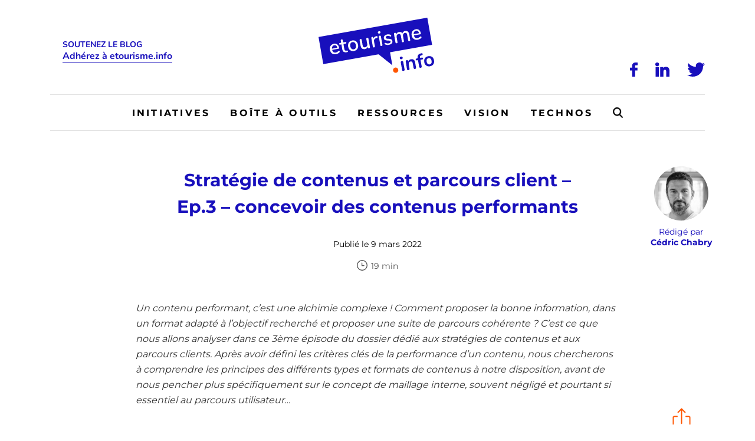

--- FILE ---
content_type: text/javascript; charset=utf-8
request_url: https://www.etourisme.info/wp-content/cache/min/1/wp-content/themes/artgomedia-base/js/all.js?ver=1762168077
body_size: 2872
content:
$(document).ready(function(){menuMobile();likePost();displayLikePost();sharePost();showSearch();displayComments();PageNavi();scrollAnchor()});$(window).resize(function(){});$(window).scroll(function(){});function scrollAnchor(){$(document).on('click','.content a[href^="#"]',function(event){event.preventDefault();$('html, body').animate({scrollTop:$($.attr(this,'href')).offset().top},500)})}
function showSearch(){$(document).on("click","li.menu_search",function(event){event.preventDefault();$('.header_search').fadeToggle()});$(document).on("click",".header_search_close a",function(event){event.preventDefault();$('.header_search').fadeToggle()});$(document).on("click",".header_search_submit svg",function(event){event.preventDefault();$(".header_search form").submit()})}
function sharePost(){$(document).on("click",".side_infos_share .side_infos_inner",function(event){event.preventDefault();$(this).parent().find('.side_infos_share_hover').fadeToggle()})}
function PageNavi(){$('.wp-pagenavi a.nextpostslink').html('<svg xmlns="http://www.w3.org/2000/svg" viewBox="0 0 13 22.682" width="13" height="22.682"><path id="Tracé_72" fill="#f50" transform="translate(103.624 148.523) rotate(180)" d="M 103.1 145.472 L 94.9 137.183 l 8.2 -8.288 a 1.8 1.8 0 0 0 0 -2.532 a 1.764 1.764 0 0 0 -2.507 0 l -9.459 9.553 a 1.813 1.813 0 0 0 0 2.531 L 100.6 148 a 1.766 1.766 0 0 0 2.506 0 a 1.8 1.8 0 0 0 0 -2.531 Z" data-name="Tracé 72"></path></svg>');$('.wp-pagenavi a.previouspostslink').html('<svg xmlns="http://www.w3.org/2000/svg" viewBox="0 0 13 22.682" width="13" height="22.682"><path id="Tracé_72" fill="#f50" transform="translate(103.624 148.523) rotate(180)" d="M 103.1 145.472 L 94.9 137.183 l 8.2 -8.288 a 1.8 1.8 0 0 0 0 -2.532 a 1.764 1.764 0 0 0 -2.507 0 l -9.459 9.553 a 1.813 1.813 0 0 0 0 2.531 L 100.6 148 a 1.766 1.766 0 0 0 2.506 0 a 1.8 1.8 0 0 0 0 -2.531 Z" data-name="Tracé 72"></path></svg>')}
function displayComments(){$(document).on("click",".btn_comments_display",function(event){event.preventDefault();var windowsize=$(window).outerWidth();if(windowsize>992){if($('.single_bottom_comments_disqus').hasClass('single_bottom_comments_disqus_active')){$('.single_bottom_comments_disqus').removeClass('single_bottom_comments_disqus_active');$('.single_bottom_comments_disqus').hide('slide',{direction:'left'},400);$('.global_overlay').fadeOut(400)}else{$('.single_bottom_comments_disqus').addClass('single_bottom_comments_disqus_active');$('.single_bottom_comments_disqus').show('slide',{direction:'left'},400);$('.global_overlay').fadeIn(400)}}else{$("html, body").stop().animate({scrollTop:$('.single_bottom_comments_disqus').offset().top},1000)}});$(document).on("click",".single_bottom_comments_disqus_close a",function(event){event.preventDefault();$('.single_bottom_comments_disqus').removeClass('single_bottom_comments_disqus_active');$('.single_bottom_comments_disqus').hide('slide',{direction:'left'},400);$('.global_overlay').fadeOut(400)});$(document).on("click",".global_overlay",function(event){event.preventDefault();$('.single_bottom_comments_disqus').removeClass('single_bottom_comments_disqus_active');$('.single_bottom_comments_disqus').hide('slide',{direction:'left'},400);$('.global_overlay').fadeOut(400)})}
function menuMobile(){$(document).on("click",".btn_menu_close a",function(event){event.preventDefault();$('.header_menu_mobile').fadeOut();$('body').removeClass('menu_open')});$(document).on("click",".btn_menu_inner",function(event){event.preventDefault();$('.header_menu_mobile').fadeIn();$('body').addClass('menu_open')})}
function createCookie(name,value,days){var expires;if(days){var date=new Date();date.setTime(date.getTime()+(days*24*60*60*1000));expires="; expires="+date.toGMTString()}else{expires=""}
document.cookie=encodeURIComponent(name)+"="+encodeURIComponent(value)+expires+"; path=/"}
function readCookie(name){var nameEQ=encodeURIComponent(name)+"=";var ca=document.cookie.split(';');for(var i=0;i<ca.length;i++){var c=ca[i];while(c.charAt(0)===' ')
c=c.substring(1,c.length);if(c.indexOf(nameEQ)===0)
return decodeURIComponent(c.substring(nameEQ.length,c.length))}
return null}
function eraseCookie(name){createCookie(name,"",-1)}
function displayLikePost(){var id=postID;var type=postType;if(type=="post"){$.ajax({data:{action:'get_ajax_likes_number',id:id,},type:'post',async:!1,url:ajaxurl,success:function(data){$('.likes_number_value').html(data)}});var cookie_like=readCookie('cookie_like_'+id);if(cookie_like=="ok"){$(".likes_number_action").addClass('likes_number_done');$(".likes_number_svg").html('<svg id="Calque_1" data-name="Calque 1" xmlns="http://www.w3.org/2000/svg" viewBox="0 0 34.17 38.5"><defs><style>.cls-1{fill:#f50;}</style></defs><g id="Groupe_105" data-name="Groupe 105"><path id="Tracé_91" data-name="Tracé 91" class="cls-1" d="M25.75,6a.74.74,0,0,0,.74-.74V1.86a.75.75,0,1,0-1.49,0V5.3A.74.74,0,0,0,25.75,6Z" transform="translate(-2.27 -1.11)"/><path id="Tracé_92" data-name="Tracé 92" class="cls-1" d="M36.44,22.94a3.22,3.22,0,0,0-3.22-3.22H28A19.15,19.15,0,0,0,29,12.8c0-.42,0-.69-.06-.87a3.22,3.22,0,0,0-6.43.09v.75c0,5.16-7.66,7.58-10.3,8.25a2.48,2.48,0,0,0-2.18-1.3H2.5v2h7.55a.52.52,0,0,1,.52.52h0v15a.52.52,0,0,1-.52.52H2.27v2h7.78a2.47,2.47,0,0,0,2.17-1.29l.88.22a24.13,24.13,0,0,0,7.6,1.07h8a3.23,3.23,0,0,0,2.83-4.77,3.23,3.23,0,0,0,1.6-4.28l-.1-.21a3.22,3.22,0,0,0,1.6-4.26c0-.07-.07-.15-.11-.22A3.22,3.22,0,0,0,36.44,22.94Z" transform="translate(-2.27 -1.11)"/><path id="Tracé_93" data-name="Tracé 93" class="cls-1" d="M16.78,12.25h3a1,1,0,0,0,0-1.95h-3a1,1,0,1,0,0,1.95Z" transform="translate(-2.27 -1.11)"/><path id="Tracé_94" data-name="Tracé 94" class="cls-1" d="M30.75,11.28a1,1,0,0,0,1,1h3a1,1,0,0,0,0-1.95h-3A1,1,0,0,0,30.75,11.28Z" transform="translate(-2.27 -1.11)"/><path id="Tracé_95" data-name="Tracé 95" class="cls-1" d="M30,8a1,1,0,0,0,.69-.28l2.11-2.12a1,1,0,0,0,0-1.38h0a1,1,0,0,0-1.38,0L29.28,6.36a1,1,0,0,0,0,1.38A.94.94,0,0,0,30,8Z" transform="translate(-2.27 -1.11)"/><path id="Tracé_96" data-name="Tracé 96" class="cls-1" d="M20.83,7.74a1,1,0,0,0,1.38-1.38L20.1,4.25a1,1,0,0,0-1.39,0,1,1,0,0,0,0,1.38h0Z" transform="translate(-2.27 -1.11)"/></g></svg>')}}}
function likePost(){$(document).on("click",".likes_number_action",function(event){var id=$(this).attr("data-id");if($(this).hasClass('likes_number_done')){$(".likes_number_action").removeClass('likes_number_done');var statusLike=0;eraseCookie('cookie_like_'+id);$(".likes_number_svg").html('<svg xmlns="http://www.w3.org/2000/svg" width="34.17" height="38.5" viewBox="0 0 34.17 38.5"><g id="Groupe_105" data-name="Groupe 105" transform="translate(-33.5 -262)"><path id="Tracé_91" data-name="Tracé 91" d="M182.72,266.933a.748.748,0,0,0,.747-.747v-3.438a.747.747,0,1,0-1.495,0v3.438A.748.748,0,0,0,182.72,266.933Z" transform="translate(-125.745)" fill="#f50"/><path id="Tracé_92" data-name="Tracé 92" d="M67.67,326.39a3.223,3.223,0,0,0-3.219-3.219H59.2a19.036,19.036,0,0,0,1.044-6.913c-.012-.423-.029-.693-.053-.872a3.219,3.219,0,0,0-6.437.091v.747c0,5.161-7.651,7.575-10.3,8.254a2.474,2.474,0,0,0-2.18-1.308H33.73v1.954h7.549a.518.518,0,0,1,.518.518v14.949a.518.518,0,0,1-.518.518H33.5v1.954h7.779a2.477,2.477,0,0,0,2.171-1.292l.875.227a24.42,24.42,0,0,0,7.6,1.065h8.038a3.218,3.218,0,0,0,2.821-4.769,3.23,3.23,0,0,0,1.5-4.487,3.22,3.22,0,0,0,1.491-4.483A3.224,3.224,0,0,0,67.67,326.39Zm-7.934,2.242a.978.978,0,0,0,.977.977h2.242a1.265,1.265,0,1,1,0,2.531H59.218a.977.977,0,1,0,0,1.954h2.242a1.265,1.265,0,1,1,0,2.531H57.723a.977.977,0,1,0,0,1.954h2.242a1.265,1.265,0,0,1,0,2.531H51.927a22.625,22.625,0,0,1-7.108-1l-.016,0q-.486-.127-1.052-.273V326.424c3.034-.746,11.959-3.513,11.959-10.2v-.747a1.265,1.265,0,0,1,2.531,0c0,.031,0,.1.009.189a16.426,16.426,0,0,1-1.149,7.5H54.733a.977.977,0,0,0,0,1.954h9.717a1.265,1.265,0,0,1,0,2.531H60.713A.978.978,0,0,0,59.736,328.633Z" transform="translate(0 -42.564)" fill="#f50"/><path id="Tracé_93" data-name="Tracé 93" d="M122.856,323.978h2.99a.977.977,0,1,0,0-1.954h-2.99a.977.977,0,1,0,0,1.954Z" transform="translate(-74.85 -50.835)" fill="#f50"/><path id="Tracé_94" data-name="Tracé 94" d="M219.535,323a.978.978,0,0,0,.977.977h2.99a.977.977,0,1,0,0-1.954h-2.99A.978.978,0,0,0,219.535,323Z" transform="translate(-157.556 -50.835)" fill="#f50"/><path id="Tracé_95" data-name="Tracé 95" d="M209.072,284.663a.974.974,0,0,0,.691-.286l2.114-2.114a.978.978,0,0,0,0-1.382h0a.979.979,0,0,0-1.382,0L208.381,283a.977.977,0,0,0,.691,1.667Z" transform="translate(-147.868 -15.749)" fill="#f50"/><path id="Tracé_96" data-name="Tracé 96" d="M141.445,284.377A.977.977,0,0,0,142.827,283l-2.114-2.114a.977.977,0,1,0-1.382,1.382Z" transform="translate(-89.388 -15.749)" fill="#f50"/></g></svg>')}else{$(".likes_number_action").addClass('likes_number_done');var statusLike=1;createCookie('cookie_like_'+id,'ok',1);$(".likes_number_svg").html('<svg id="Calque_1" data-name="Calque 1" xmlns="http://www.w3.org/2000/svg" viewBox="0 0 34.17 38.5"><defs><style>.cls-1{fill:#f50;}</style></defs><g id="Groupe_105" data-name="Groupe 105"><path id="Tracé_91" data-name="Tracé 91" class="cls-1" d="M25.75,6a.74.74,0,0,0,.74-.74V1.86a.75.75,0,1,0-1.49,0V5.3A.74.74,0,0,0,25.75,6Z" transform="translate(-2.27 -1.11)"/><path id="Tracé_92" data-name="Tracé 92" class="cls-1" d="M36.44,22.94a3.22,3.22,0,0,0-3.22-3.22H28A19.15,19.15,0,0,0,29,12.8c0-.42,0-.69-.06-.87a3.22,3.22,0,0,0-6.43.09v.75c0,5.16-7.66,7.58-10.3,8.25a2.48,2.48,0,0,0-2.18-1.3H2.5v2h7.55a.52.52,0,0,1,.52.52h0v15a.52.52,0,0,1-.52.52H2.27v2h7.78a2.47,2.47,0,0,0,2.17-1.29l.88.22a24.13,24.13,0,0,0,7.6,1.07h8a3.23,3.23,0,0,0,2.83-4.77,3.23,3.23,0,0,0,1.6-4.28l-.1-.21a3.22,3.22,0,0,0,1.6-4.26c0-.07-.07-.15-.11-.22A3.22,3.22,0,0,0,36.44,22.94Z" transform="translate(-2.27 -1.11)"/><path id="Tracé_93" data-name="Tracé 93" class="cls-1" d="M16.78,12.25h3a1,1,0,0,0,0-1.95h-3a1,1,0,1,0,0,1.95Z" transform="translate(-2.27 -1.11)"/><path id="Tracé_94" data-name="Tracé 94" class="cls-1" d="M30.75,11.28a1,1,0,0,0,1,1h3a1,1,0,0,0,0-1.95h-3A1,1,0,0,0,30.75,11.28Z" transform="translate(-2.27 -1.11)"/><path id="Tracé_95" data-name="Tracé 95" class="cls-1" d="M30,8a1,1,0,0,0,.69-.28l2.11-2.12a1,1,0,0,0,0-1.38h0a1,1,0,0,0-1.38,0L29.28,6.36a1,1,0,0,0,0,1.38A.94.94,0,0,0,30,8Z" transform="translate(-2.27 -1.11)"/><path id="Tracé_96" data-name="Tracé 96" class="cls-1" d="M20.83,7.74a1,1,0,0,0,1.38-1.38L20.1,4.25a1,1,0,0,0-1.39,0,1,1,0,0,0,0,1.38h0Z" transform="translate(-2.27 -1.11)"/></g></svg>')}
event.preventDefault();$.ajax({data:{action:'set_likes_number',id:id,statusLike:statusLike,},type:'post',async:!1,url:ajaxurl,success:function(data){$('.likes_number_value').html(data)}})})}
$(document).ready(function(){var $cache=$('.side_auteur');var vTop=$cache.offset().top-50-parseFloat($cache.css('margin-top').replace(/auto/,0));var $cacheBottom=$('.single_bottom_share');var vBottom=$cacheBottom.offset().top-parseFloat($cache.outerHeight())-60-parseFloat($cacheBottom.css('margin-top').replace(/auto/,0));var windowsize=$(window).outerWidth();if(windowsize>992){var y=$(this).scrollTop();if((y>=vTop)&&(y<=vBottom)){$cache.addClass('fixed');$cache.css({'margin-top':'0px'})}else{if(y>vBottom){var newTop=Math.abs(vTop-vBottom);$cache.css({'margin-top':+newTop+'px'})}else{$cache.css({'margin-top':'0px'})}
$cache.removeClass('fixed')}}
$(window).scroll(function(event){var windowsize=$(window).outerWidth();if(windowsize>992){var y=$(this).scrollTop();if((y>=vTop)&&(y<=vBottom)){$cache.addClass('fixed');$cache.css({'margin-top':'0px'})}else{if(y>vBottom){var newTop=Math.abs(vTop-vBottom);$cache.css({'margin-top':+newTop+'px'})}else{$cache.css({'margin-top':'0px'})}
$cache.removeClass('fixed')}}})});$(document).ready(function(){$(document).on("submit",".listing_newsletter_form",function(event){event.preventDefault();if($("#checkbox_newsletter_form").prop('checked')==!0){$('.listing_newsletter_form .checkbox_newsletter_form_div .checkbox_newsletter_form_info').hide();var send=1}else{$('.listing_newsletter_form .checkbox_newsletter_form_div .checkbox_newsletter_form_info').show();var send=0}
if(send===1){var email=$('.listing_newsletter_form_email').val();$.ajax({data:{action:'add_to_list',email:email,},type:'post',async:!1,url:ajaxurl,success:function(data){if(data=="ok"){$('.listing_newsletter_form').hide();$('.checkbox_newsletter_form_valid').show()}else{$('.listing_newsletter_form .checkbox_newsletter_form_div .checkbox_newsletter_form_info').show();$('.listing_newsletter_form .checkbox_newsletter_form_div .checkbox_newsletter_form_info').html("Une erreur s\'est produite")}},error:function(data){$('.listing_newsletter_form .checkbox_newsletter_form_div .checkbox_newsletter_form_info').show();$('.listing_newsletter_form .checkbox_newsletter_form_div .checkbox_newsletter_form_info').html("Une erreur s\'est produite")}})}})})